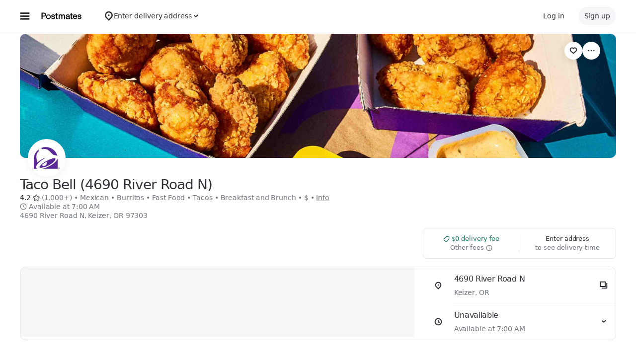

--- FILE ---
content_type: text/html; charset=utf-8
request_url: https://www.google.com/recaptcha/api2/anchor?ar=1&k=6LcP8akUAAAAAMkn2Bo434JdPoTEQpSk2lHODhi0&co=aHR0cHM6Ly9wb3N0bWF0ZXMuY29tOjQ0Mw..&hl=en&v=PoyoqOPhxBO7pBk68S4YbpHZ&size=invisible&anchor-ms=20000&execute-ms=30000&cb=coprkmbgvdi1
body_size: 48613
content:
<!DOCTYPE HTML><html dir="ltr" lang="en"><head><meta http-equiv="Content-Type" content="text/html; charset=UTF-8">
<meta http-equiv="X-UA-Compatible" content="IE=edge">
<title>reCAPTCHA</title>
<style type="text/css">
/* cyrillic-ext */
@font-face {
  font-family: 'Roboto';
  font-style: normal;
  font-weight: 400;
  font-stretch: 100%;
  src: url(//fonts.gstatic.com/s/roboto/v48/KFO7CnqEu92Fr1ME7kSn66aGLdTylUAMa3GUBHMdazTgWw.woff2) format('woff2');
  unicode-range: U+0460-052F, U+1C80-1C8A, U+20B4, U+2DE0-2DFF, U+A640-A69F, U+FE2E-FE2F;
}
/* cyrillic */
@font-face {
  font-family: 'Roboto';
  font-style: normal;
  font-weight: 400;
  font-stretch: 100%;
  src: url(//fonts.gstatic.com/s/roboto/v48/KFO7CnqEu92Fr1ME7kSn66aGLdTylUAMa3iUBHMdazTgWw.woff2) format('woff2');
  unicode-range: U+0301, U+0400-045F, U+0490-0491, U+04B0-04B1, U+2116;
}
/* greek-ext */
@font-face {
  font-family: 'Roboto';
  font-style: normal;
  font-weight: 400;
  font-stretch: 100%;
  src: url(//fonts.gstatic.com/s/roboto/v48/KFO7CnqEu92Fr1ME7kSn66aGLdTylUAMa3CUBHMdazTgWw.woff2) format('woff2');
  unicode-range: U+1F00-1FFF;
}
/* greek */
@font-face {
  font-family: 'Roboto';
  font-style: normal;
  font-weight: 400;
  font-stretch: 100%;
  src: url(//fonts.gstatic.com/s/roboto/v48/KFO7CnqEu92Fr1ME7kSn66aGLdTylUAMa3-UBHMdazTgWw.woff2) format('woff2');
  unicode-range: U+0370-0377, U+037A-037F, U+0384-038A, U+038C, U+038E-03A1, U+03A3-03FF;
}
/* math */
@font-face {
  font-family: 'Roboto';
  font-style: normal;
  font-weight: 400;
  font-stretch: 100%;
  src: url(//fonts.gstatic.com/s/roboto/v48/KFO7CnqEu92Fr1ME7kSn66aGLdTylUAMawCUBHMdazTgWw.woff2) format('woff2');
  unicode-range: U+0302-0303, U+0305, U+0307-0308, U+0310, U+0312, U+0315, U+031A, U+0326-0327, U+032C, U+032F-0330, U+0332-0333, U+0338, U+033A, U+0346, U+034D, U+0391-03A1, U+03A3-03A9, U+03B1-03C9, U+03D1, U+03D5-03D6, U+03F0-03F1, U+03F4-03F5, U+2016-2017, U+2034-2038, U+203C, U+2040, U+2043, U+2047, U+2050, U+2057, U+205F, U+2070-2071, U+2074-208E, U+2090-209C, U+20D0-20DC, U+20E1, U+20E5-20EF, U+2100-2112, U+2114-2115, U+2117-2121, U+2123-214F, U+2190, U+2192, U+2194-21AE, U+21B0-21E5, U+21F1-21F2, U+21F4-2211, U+2213-2214, U+2216-22FF, U+2308-230B, U+2310, U+2319, U+231C-2321, U+2336-237A, U+237C, U+2395, U+239B-23B7, U+23D0, U+23DC-23E1, U+2474-2475, U+25AF, U+25B3, U+25B7, U+25BD, U+25C1, U+25CA, U+25CC, U+25FB, U+266D-266F, U+27C0-27FF, U+2900-2AFF, U+2B0E-2B11, U+2B30-2B4C, U+2BFE, U+3030, U+FF5B, U+FF5D, U+1D400-1D7FF, U+1EE00-1EEFF;
}
/* symbols */
@font-face {
  font-family: 'Roboto';
  font-style: normal;
  font-weight: 400;
  font-stretch: 100%;
  src: url(//fonts.gstatic.com/s/roboto/v48/KFO7CnqEu92Fr1ME7kSn66aGLdTylUAMaxKUBHMdazTgWw.woff2) format('woff2');
  unicode-range: U+0001-000C, U+000E-001F, U+007F-009F, U+20DD-20E0, U+20E2-20E4, U+2150-218F, U+2190, U+2192, U+2194-2199, U+21AF, U+21E6-21F0, U+21F3, U+2218-2219, U+2299, U+22C4-22C6, U+2300-243F, U+2440-244A, U+2460-24FF, U+25A0-27BF, U+2800-28FF, U+2921-2922, U+2981, U+29BF, U+29EB, U+2B00-2BFF, U+4DC0-4DFF, U+FFF9-FFFB, U+10140-1018E, U+10190-1019C, U+101A0, U+101D0-101FD, U+102E0-102FB, U+10E60-10E7E, U+1D2C0-1D2D3, U+1D2E0-1D37F, U+1F000-1F0FF, U+1F100-1F1AD, U+1F1E6-1F1FF, U+1F30D-1F30F, U+1F315, U+1F31C, U+1F31E, U+1F320-1F32C, U+1F336, U+1F378, U+1F37D, U+1F382, U+1F393-1F39F, U+1F3A7-1F3A8, U+1F3AC-1F3AF, U+1F3C2, U+1F3C4-1F3C6, U+1F3CA-1F3CE, U+1F3D4-1F3E0, U+1F3ED, U+1F3F1-1F3F3, U+1F3F5-1F3F7, U+1F408, U+1F415, U+1F41F, U+1F426, U+1F43F, U+1F441-1F442, U+1F444, U+1F446-1F449, U+1F44C-1F44E, U+1F453, U+1F46A, U+1F47D, U+1F4A3, U+1F4B0, U+1F4B3, U+1F4B9, U+1F4BB, U+1F4BF, U+1F4C8-1F4CB, U+1F4D6, U+1F4DA, U+1F4DF, U+1F4E3-1F4E6, U+1F4EA-1F4ED, U+1F4F7, U+1F4F9-1F4FB, U+1F4FD-1F4FE, U+1F503, U+1F507-1F50B, U+1F50D, U+1F512-1F513, U+1F53E-1F54A, U+1F54F-1F5FA, U+1F610, U+1F650-1F67F, U+1F687, U+1F68D, U+1F691, U+1F694, U+1F698, U+1F6AD, U+1F6B2, U+1F6B9-1F6BA, U+1F6BC, U+1F6C6-1F6CF, U+1F6D3-1F6D7, U+1F6E0-1F6EA, U+1F6F0-1F6F3, U+1F6F7-1F6FC, U+1F700-1F7FF, U+1F800-1F80B, U+1F810-1F847, U+1F850-1F859, U+1F860-1F887, U+1F890-1F8AD, U+1F8B0-1F8BB, U+1F8C0-1F8C1, U+1F900-1F90B, U+1F93B, U+1F946, U+1F984, U+1F996, U+1F9E9, U+1FA00-1FA6F, U+1FA70-1FA7C, U+1FA80-1FA89, U+1FA8F-1FAC6, U+1FACE-1FADC, U+1FADF-1FAE9, U+1FAF0-1FAF8, U+1FB00-1FBFF;
}
/* vietnamese */
@font-face {
  font-family: 'Roboto';
  font-style: normal;
  font-weight: 400;
  font-stretch: 100%;
  src: url(//fonts.gstatic.com/s/roboto/v48/KFO7CnqEu92Fr1ME7kSn66aGLdTylUAMa3OUBHMdazTgWw.woff2) format('woff2');
  unicode-range: U+0102-0103, U+0110-0111, U+0128-0129, U+0168-0169, U+01A0-01A1, U+01AF-01B0, U+0300-0301, U+0303-0304, U+0308-0309, U+0323, U+0329, U+1EA0-1EF9, U+20AB;
}
/* latin-ext */
@font-face {
  font-family: 'Roboto';
  font-style: normal;
  font-weight: 400;
  font-stretch: 100%;
  src: url(//fonts.gstatic.com/s/roboto/v48/KFO7CnqEu92Fr1ME7kSn66aGLdTylUAMa3KUBHMdazTgWw.woff2) format('woff2');
  unicode-range: U+0100-02BA, U+02BD-02C5, U+02C7-02CC, U+02CE-02D7, U+02DD-02FF, U+0304, U+0308, U+0329, U+1D00-1DBF, U+1E00-1E9F, U+1EF2-1EFF, U+2020, U+20A0-20AB, U+20AD-20C0, U+2113, U+2C60-2C7F, U+A720-A7FF;
}
/* latin */
@font-face {
  font-family: 'Roboto';
  font-style: normal;
  font-weight: 400;
  font-stretch: 100%;
  src: url(//fonts.gstatic.com/s/roboto/v48/KFO7CnqEu92Fr1ME7kSn66aGLdTylUAMa3yUBHMdazQ.woff2) format('woff2');
  unicode-range: U+0000-00FF, U+0131, U+0152-0153, U+02BB-02BC, U+02C6, U+02DA, U+02DC, U+0304, U+0308, U+0329, U+2000-206F, U+20AC, U+2122, U+2191, U+2193, U+2212, U+2215, U+FEFF, U+FFFD;
}
/* cyrillic-ext */
@font-face {
  font-family: 'Roboto';
  font-style: normal;
  font-weight: 500;
  font-stretch: 100%;
  src: url(//fonts.gstatic.com/s/roboto/v48/KFO7CnqEu92Fr1ME7kSn66aGLdTylUAMa3GUBHMdazTgWw.woff2) format('woff2');
  unicode-range: U+0460-052F, U+1C80-1C8A, U+20B4, U+2DE0-2DFF, U+A640-A69F, U+FE2E-FE2F;
}
/* cyrillic */
@font-face {
  font-family: 'Roboto';
  font-style: normal;
  font-weight: 500;
  font-stretch: 100%;
  src: url(//fonts.gstatic.com/s/roboto/v48/KFO7CnqEu92Fr1ME7kSn66aGLdTylUAMa3iUBHMdazTgWw.woff2) format('woff2');
  unicode-range: U+0301, U+0400-045F, U+0490-0491, U+04B0-04B1, U+2116;
}
/* greek-ext */
@font-face {
  font-family: 'Roboto';
  font-style: normal;
  font-weight: 500;
  font-stretch: 100%;
  src: url(//fonts.gstatic.com/s/roboto/v48/KFO7CnqEu92Fr1ME7kSn66aGLdTylUAMa3CUBHMdazTgWw.woff2) format('woff2');
  unicode-range: U+1F00-1FFF;
}
/* greek */
@font-face {
  font-family: 'Roboto';
  font-style: normal;
  font-weight: 500;
  font-stretch: 100%;
  src: url(//fonts.gstatic.com/s/roboto/v48/KFO7CnqEu92Fr1ME7kSn66aGLdTylUAMa3-UBHMdazTgWw.woff2) format('woff2');
  unicode-range: U+0370-0377, U+037A-037F, U+0384-038A, U+038C, U+038E-03A1, U+03A3-03FF;
}
/* math */
@font-face {
  font-family: 'Roboto';
  font-style: normal;
  font-weight: 500;
  font-stretch: 100%;
  src: url(//fonts.gstatic.com/s/roboto/v48/KFO7CnqEu92Fr1ME7kSn66aGLdTylUAMawCUBHMdazTgWw.woff2) format('woff2');
  unicode-range: U+0302-0303, U+0305, U+0307-0308, U+0310, U+0312, U+0315, U+031A, U+0326-0327, U+032C, U+032F-0330, U+0332-0333, U+0338, U+033A, U+0346, U+034D, U+0391-03A1, U+03A3-03A9, U+03B1-03C9, U+03D1, U+03D5-03D6, U+03F0-03F1, U+03F4-03F5, U+2016-2017, U+2034-2038, U+203C, U+2040, U+2043, U+2047, U+2050, U+2057, U+205F, U+2070-2071, U+2074-208E, U+2090-209C, U+20D0-20DC, U+20E1, U+20E5-20EF, U+2100-2112, U+2114-2115, U+2117-2121, U+2123-214F, U+2190, U+2192, U+2194-21AE, U+21B0-21E5, U+21F1-21F2, U+21F4-2211, U+2213-2214, U+2216-22FF, U+2308-230B, U+2310, U+2319, U+231C-2321, U+2336-237A, U+237C, U+2395, U+239B-23B7, U+23D0, U+23DC-23E1, U+2474-2475, U+25AF, U+25B3, U+25B7, U+25BD, U+25C1, U+25CA, U+25CC, U+25FB, U+266D-266F, U+27C0-27FF, U+2900-2AFF, U+2B0E-2B11, U+2B30-2B4C, U+2BFE, U+3030, U+FF5B, U+FF5D, U+1D400-1D7FF, U+1EE00-1EEFF;
}
/* symbols */
@font-face {
  font-family: 'Roboto';
  font-style: normal;
  font-weight: 500;
  font-stretch: 100%;
  src: url(//fonts.gstatic.com/s/roboto/v48/KFO7CnqEu92Fr1ME7kSn66aGLdTylUAMaxKUBHMdazTgWw.woff2) format('woff2');
  unicode-range: U+0001-000C, U+000E-001F, U+007F-009F, U+20DD-20E0, U+20E2-20E4, U+2150-218F, U+2190, U+2192, U+2194-2199, U+21AF, U+21E6-21F0, U+21F3, U+2218-2219, U+2299, U+22C4-22C6, U+2300-243F, U+2440-244A, U+2460-24FF, U+25A0-27BF, U+2800-28FF, U+2921-2922, U+2981, U+29BF, U+29EB, U+2B00-2BFF, U+4DC0-4DFF, U+FFF9-FFFB, U+10140-1018E, U+10190-1019C, U+101A0, U+101D0-101FD, U+102E0-102FB, U+10E60-10E7E, U+1D2C0-1D2D3, U+1D2E0-1D37F, U+1F000-1F0FF, U+1F100-1F1AD, U+1F1E6-1F1FF, U+1F30D-1F30F, U+1F315, U+1F31C, U+1F31E, U+1F320-1F32C, U+1F336, U+1F378, U+1F37D, U+1F382, U+1F393-1F39F, U+1F3A7-1F3A8, U+1F3AC-1F3AF, U+1F3C2, U+1F3C4-1F3C6, U+1F3CA-1F3CE, U+1F3D4-1F3E0, U+1F3ED, U+1F3F1-1F3F3, U+1F3F5-1F3F7, U+1F408, U+1F415, U+1F41F, U+1F426, U+1F43F, U+1F441-1F442, U+1F444, U+1F446-1F449, U+1F44C-1F44E, U+1F453, U+1F46A, U+1F47D, U+1F4A3, U+1F4B0, U+1F4B3, U+1F4B9, U+1F4BB, U+1F4BF, U+1F4C8-1F4CB, U+1F4D6, U+1F4DA, U+1F4DF, U+1F4E3-1F4E6, U+1F4EA-1F4ED, U+1F4F7, U+1F4F9-1F4FB, U+1F4FD-1F4FE, U+1F503, U+1F507-1F50B, U+1F50D, U+1F512-1F513, U+1F53E-1F54A, U+1F54F-1F5FA, U+1F610, U+1F650-1F67F, U+1F687, U+1F68D, U+1F691, U+1F694, U+1F698, U+1F6AD, U+1F6B2, U+1F6B9-1F6BA, U+1F6BC, U+1F6C6-1F6CF, U+1F6D3-1F6D7, U+1F6E0-1F6EA, U+1F6F0-1F6F3, U+1F6F7-1F6FC, U+1F700-1F7FF, U+1F800-1F80B, U+1F810-1F847, U+1F850-1F859, U+1F860-1F887, U+1F890-1F8AD, U+1F8B0-1F8BB, U+1F8C0-1F8C1, U+1F900-1F90B, U+1F93B, U+1F946, U+1F984, U+1F996, U+1F9E9, U+1FA00-1FA6F, U+1FA70-1FA7C, U+1FA80-1FA89, U+1FA8F-1FAC6, U+1FACE-1FADC, U+1FADF-1FAE9, U+1FAF0-1FAF8, U+1FB00-1FBFF;
}
/* vietnamese */
@font-face {
  font-family: 'Roboto';
  font-style: normal;
  font-weight: 500;
  font-stretch: 100%;
  src: url(//fonts.gstatic.com/s/roboto/v48/KFO7CnqEu92Fr1ME7kSn66aGLdTylUAMa3OUBHMdazTgWw.woff2) format('woff2');
  unicode-range: U+0102-0103, U+0110-0111, U+0128-0129, U+0168-0169, U+01A0-01A1, U+01AF-01B0, U+0300-0301, U+0303-0304, U+0308-0309, U+0323, U+0329, U+1EA0-1EF9, U+20AB;
}
/* latin-ext */
@font-face {
  font-family: 'Roboto';
  font-style: normal;
  font-weight: 500;
  font-stretch: 100%;
  src: url(//fonts.gstatic.com/s/roboto/v48/KFO7CnqEu92Fr1ME7kSn66aGLdTylUAMa3KUBHMdazTgWw.woff2) format('woff2');
  unicode-range: U+0100-02BA, U+02BD-02C5, U+02C7-02CC, U+02CE-02D7, U+02DD-02FF, U+0304, U+0308, U+0329, U+1D00-1DBF, U+1E00-1E9F, U+1EF2-1EFF, U+2020, U+20A0-20AB, U+20AD-20C0, U+2113, U+2C60-2C7F, U+A720-A7FF;
}
/* latin */
@font-face {
  font-family: 'Roboto';
  font-style: normal;
  font-weight: 500;
  font-stretch: 100%;
  src: url(//fonts.gstatic.com/s/roboto/v48/KFO7CnqEu92Fr1ME7kSn66aGLdTylUAMa3yUBHMdazQ.woff2) format('woff2');
  unicode-range: U+0000-00FF, U+0131, U+0152-0153, U+02BB-02BC, U+02C6, U+02DA, U+02DC, U+0304, U+0308, U+0329, U+2000-206F, U+20AC, U+2122, U+2191, U+2193, U+2212, U+2215, U+FEFF, U+FFFD;
}
/* cyrillic-ext */
@font-face {
  font-family: 'Roboto';
  font-style: normal;
  font-weight: 900;
  font-stretch: 100%;
  src: url(//fonts.gstatic.com/s/roboto/v48/KFO7CnqEu92Fr1ME7kSn66aGLdTylUAMa3GUBHMdazTgWw.woff2) format('woff2');
  unicode-range: U+0460-052F, U+1C80-1C8A, U+20B4, U+2DE0-2DFF, U+A640-A69F, U+FE2E-FE2F;
}
/* cyrillic */
@font-face {
  font-family: 'Roboto';
  font-style: normal;
  font-weight: 900;
  font-stretch: 100%;
  src: url(//fonts.gstatic.com/s/roboto/v48/KFO7CnqEu92Fr1ME7kSn66aGLdTylUAMa3iUBHMdazTgWw.woff2) format('woff2');
  unicode-range: U+0301, U+0400-045F, U+0490-0491, U+04B0-04B1, U+2116;
}
/* greek-ext */
@font-face {
  font-family: 'Roboto';
  font-style: normal;
  font-weight: 900;
  font-stretch: 100%;
  src: url(//fonts.gstatic.com/s/roboto/v48/KFO7CnqEu92Fr1ME7kSn66aGLdTylUAMa3CUBHMdazTgWw.woff2) format('woff2');
  unicode-range: U+1F00-1FFF;
}
/* greek */
@font-face {
  font-family: 'Roboto';
  font-style: normal;
  font-weight: 900;
  font-stretch: 100%;
  src: url(//fonts.gstatic.com/s/roboto/v48/KFO7CnqEu92Fr1ME7kSn66aGLdTylUAMa3-UBHMdazTgWw.woff2) format('woff2');
  unicode-range: U+0370-0377, U+037A-037F, U+0384-038A, U+038C, U+038E-03A1, U+03A3-03FF;
}
/* math */
@font-face {
  font-family: 'Roboto';
  font-style: normal;
  font-weight: 900;
  font-stretch: 100%;
  src: url(//fonts.gstatic.com/s/roboto/v48/KFO7CnqEu92Fr1ME7kSn66aGLdTylUAMawCUBHMdazTgWw.woff2) format('woff2');
  unicode-range: U+0302-0303, U+0305, U+0307-0308, U+0310, U+0312, U+0315, U+031A, U+0326-0327, U+032C, U+032F-0330, U+0332-0333, U+0338, U+033A, U+0346, U+034D, U+0391-03A1, U+03A3-03A9, U+03B1-03C9, U+03D1, U+03D5-03D6, U+03F0-03F1, U+03F4-03F5, U+2016-2017, U+2034-2038, U+203C, U+2040, U+2043, U+2047, U+2050, U+2057, U+205F, U+2070-2071, U+2074-208E, U+2090-209C, U+20D0-20DC, U+20E1, U+20E5-20EF, U+2100-2112, U+2114-2115, U+2117-2121, U+2123-214F, U+2190, U+2192, U+2194-21AE, U+21B0-21E5, U+21F1-21F2, U+21F4-2211, U+2213-2214, U+2216-22FF, U+2308-230B, U+2310, U+2319, U+231C-2321, U+2336-237A, U+237C, U+2395, U+239B-23B7, U+23D0, U+23DC-23E1, U+2474-2475, U+25AF, U+25B3, U+25B7, U+25BD, U+25C1, U+25CA, U+25CC, U+25FB, U+266D-266F, U+27C0-27FF, U+2900-2AFF, U+2B0E-2B11, U+2B30-2B4C, U+2BFE, U+3030, U+FF5B, U+FF5D, U+1D400-1D7FF, U+1EE00-1EEFF;
}
/* symbols */
@font-face {
  font-family: 'Roboto';
  font-style: normal;
  font-weight: 900;
  font-stretch: 100%;
  src: url(//fonts.gstatic.com/s/roboto/v48/KFO7CnqEu92Fr1ME7kSn66aGLdTylUAMaxKUBHMdazTgWw.woff2) format('woff2');
  unicode-range: U+0001-000C, U+000E-001F, U+007F-009F, U+20DD-20E0, U+20E2-20E4, U+2150-218F, U+2190, U+2192, U+2194-2199, U+21AF, U+21E6-21F0, U+21F3, U+2218-2219, U+2299, U+22C4-22C6, U+2300-243F, U+2440-244A, U+2460-24FF, U+25A0-27BF, U+2800-28FF, U+2921-2922, U+2981, U+29BF, U+29EB, U+2B00-2BFF, U+4DC0-4DFF, U+FFF9-FFFB, U+10140-1018E, U+10190-1019C, U+101A0, U+101D0-101FD, U+102E0-102FB, U+10E60-10E7E, U+1D2C0-1D2D3, U+1D2E0-1D37F, U+1F000-1F0FF, U+1F100-1F1AD, U+1F1E6-1F1FF, U+1F30D-1F30F, U+1F315, U+1F31C, U+1F31E, U+1F320-1F32C, U+1F336, U+1F378, U+1F37D, U+1F382, U+1F393-1F39F, U+1F3A7-1F3A8, U+1F3AC-1F3AF, U+1F3C2, U+1F3C4-1F3C6, U+1F3CA-1F3CE, U+1F3D4-1F3E0, U+1F3ED, U+1F3F1-1F3F3, U+1F3F5-1F3F7, U+1F408, U+1F415, U+1F41F, U+1F426, U+1F43F, U+1F441-1F442, U+1F444, U+1F446-1F449, U+1F44C-1F44E, U+1F453, U+1F46A, U+1F47D, U+1F4A3, U+1F4B0, U+1F4B3, U+1F4B9, U+1F4BB, U+1F4BF, U+1F4C8-1F4CB, U+1F4D6, U+1F4DA, U+1F4DF, U+1F4E3-1F4E6, U+1F4EA-1F4ED, U+1F4F7, U+1F4F9-1F4FB, U+1F4FD-1F4FE, U+1F503, U+1F507-1F50B, U+1F50D, U+1F512-1F513, U+1F53E-1F54A, U+1F54F-1F5FA, U+1F610, U+1F650-1F67F, U+1F687, U+1F68D, U+1F691, U+1F694, U+1F698, U+1F6AD, U+1F6B2, U+1F6B9-1F6BA, U+1F6BC, U+1F6C6-1F6CF, U+1F6D3-1F6D7, U+1F6E0-1F6EA, U+1F6F0-1F6F3, U+1F6F7-1F6FC, U+1F700-1F7FF, U+1F800-1F80B, U+1F810-1F847, U+1F850-1F859, U+1F860-1F887, U+1F890-1F8AD, U+1F8B0-1F8BB, U+1F8C0-1F8C1, U+1F900-1F90B, U+1F93B, U+1F946, U+1F984, U+1F996, U+1F9E9, U+1FA00-1FA6F, U+1FA70-1FA7C, U+1FA80-1FA89, U+1FA8F-1FAC6, U+1FACE-1FADC, U+1FADF-1FAE9, U+1FAF0-1FAF8, U+1FB00-1FBFF;
}
/* vietnamese */
@font-face {
  font-family: 'Roboto';
  font-style: normal;
  font-weight: 900;
  font-stretch: 100%;
  src: url(//fonts.gstatic.com/s/roboto/v48/KFO7CnqEu92Fr1ME7kSn66aGLdTylUAMa3OUBHMdazTgWw.woff2) format('woff2');
  unicode-range: U+0102-0103, U+0110-0111, U+0128-0129, U+0168-0169, U+01A0-01A1, U+01AF-01B0, U+0300-0301, U+0303-0304, U+0308-0309, U+0323, U+0329, U+1EA0-1EF9, U+20AB;
}
/* latin-ext */
@font-face {
  font-family: 'Roboto';
  font-style: normal;
  font-weight: 900;
  font-stretch: 100%;
  src: url(//fonts.gstatic.com/s/roboto/v48/KFO7CnqEu92Fr1ME7kSn66aGLdTylUAMa3KUBHMdazTgWw.woff2) format('woff2');
  unicode-range: U+0100-02BA, U+02BD-02C5, U+02C7-02CC, U+02CE-02D7, U+02DD-02FF, U+0304, U+0308, U+0329, U+1D00-1DBF, U+1E00-1E9F, U+1EF2-1EFF, U+2020, U+20A0-20AB, U+20AD-20C0, U+2113, U+2C60-2C7F, U+A720-A7FF;
}
/* latin */
@font-face {
  font-family: 'Roboto';
  font-style: normal;
  font-weight: 900;
  font-stretch: 100%;
  src: url(//fonts.gstatic.com/s/roboto/v48/KFO7CnqEu92Fr1ME7kSn66aGLdTylUAMa3yUBHMdazQ.woff2) format('woff2');
  unicode-range: U+0000-00FF, U+0131, U+0152-0153, U+02BB-02BC, U+02C6, U+02DA, U+02DC, U+0304, U+0308, U+0329, U+2000-206F, U+20AC, U+2122, U+2191, U+2193, U+2212, U+2215, U+FEFF, U+FFFD;
}

</style>
<link rel="stylesheet" type="text/css" href="https://www.gstatic.com/recaptcha/releases/PoyoqOPhxBO7pBk68S4YbpHZ/styles__ltr.css">
<script nonce="BAqyOs3VjhX4DPoz9pTjeg" type="text/javascript">window['__recaptcha_api'] = 'https://www.google.com/recaptcha/api2/';</script>
<script type="text/javascript" src="https://www.gstatic.com/recaptcha/releases/PoyoqOPhxBO7pBk68S4YbpHZ/recaptcha__en.js" nonce="BAqyOs3VjhX4DPoz9pTjeg">
      
    </script></head>
<body><div id="rc-anchor-alert" class="rc-anchor-alert"></div>
<input type="hidden" id="recaptcha-token" value="[base64]">
<script type="text/javascript" nonce="BAqyOs3VjhX4DPoz9pTjeg">
      recaptcha.anchor.Main.init("[\x22ainput\x22,[\x22bgdata\x22,\x22\x22,\[base64]/[base64]/[base64]/[base64]/[base64]/[base64]/KGcoTywyNTMsTy5PKSxVRyhPLEMpKTpnKE8sMjUzLEMpLE8pKSxsKSksTykpfSxieT1mdW5jdGlvbihDLE8sdSxsKXtmb3IobD0odT1SKEMpLDApO08+MDtPLS0pbD1sPDw4fFooQyk7ZyhDLHUsbCl9LFVHPWZ1bmN0aW9uKEMsTyl7Qy5pLmxlbmd0aD4xMDQ/[base64]/[base64]/[base64]/[base64]/[base64]/[base64]/[base64]\\u003d\x22,\[base64]\\u003d\\u003d\x22,\x22wrMXMMOyI8OYw5nDrDjCgMOEwqHCo3bDpD09b8O4ScKtY8Khw5gcwoXDoicIBsO2w4nCnm0+G8O1wprDu8OQKcKnw53DlsOnw7dpakt8wooHBsK3w5rDshIKwqvDnkbCswLDtsKWw6kPZ8KLwqVSJjd/w53DpE1gTWUvXcKXUcO/ZBTChkvCuGsrNgsUw7jCtHgJI8K1D8O1ZBrDpU5TC8KXw7MsdcOPwqVya8KhwrTCg2AnQl9WJjsNJMKSw7TDrsKLVsKsw5lAw5HCvDTClhJNw5/Cu0DCjsKWwrknwrHDmm3CjFJvwoMEw7TDvA0HwoQrw57Ch0vCvRZVMW5TYzh5wobCt8OLIMKmViABXMOTwp/CmsOsw5fCrsOTwrUFPSnDty8Zw5AybcOfwpHDunbDncK3w5okw5HCgcKlQgHCtcKLw6/DuWkZAnXChMOtwoZnCEZodMOcw7XCqsOTGE4Jwq/Cv8Ofw5zCqMKlwqAbGMO7X8Ogw4Mcw5fDpnx/QzRxFcOVfmHCv8OxXmB8w4vCqMKZw55qJQHCoizCu8OlKsOBQxnCnzd6w5ggMn/DkMOafsK5A0xAZsKDHGV5wrI8w6nCpsOFQzDCnWpJw5vDlsOTwrMhwp3DrsOWwoHDsVvDsRtjwrTCr8OFwpIHCW1lw6Fgw749w6PCtnxbaVHCszzDiTh7DBw/EcOeW2kwwq90fwt9XS/[base64]/DqRzCncKCwpgxwpQMEjRjc8K6wrFVw7VSw6lueT8xUMOlwp9fw7HDlMO1P8OKc295asO+MxN9fAPDj8ONN8OxNcOzVcKkw7LCi8OYw5QIw6Atw4XCsnRPelBiwpbDnsKLwqpAw7c9THQkw4HDq0nDiMO8fE7Cs8Olw7DCtB/Cj2DDl8KMOMOcTMOxUsKzwrF6wrJKGn3Cj8ODdsOPPTRaSMKSPMKlw4TCisOzw5NhXnzCjMO+wp1xQ8Knw73DqVvDm2ZlwqkNw4I7wqbCqHpfw7TDklzDgcOMTnkSPGY1w7/[base64]/LcOhw4hRM0otwoLDrhXDtzM3UWDClg7Do0dZBsOzOykKwrstw5l4wqvCphvDtCLCm8OyVnNERMOyAR/DjlglHX4uwqrDqcO0Nz9edcK6acKyw7IRw7DDmcOiw4VfYiQWOXFIFcOObcK0WsODHDLDkUHDqGHCm1N2LCs8wpZAHifDiGkUc8OWwq0WNcOxw6hKw6hPwobCsMOkwo/Dkx/[base64]/aMOoGXZaXCbCjcKZw5QAU2pdBMKAw63CqRIrKTVzAcKZw7/CjcOEwrjDssKWJMOEwpPDicKtXlDClsO/w4/[base64]/[base64]/CocOyDsKmwpjDn8O9wo/DrcODwo5Ow5pCwo/CvHgzGX5zEcKdwplewoscwoIFwpXCm8OUMMKvPMOucF5nUXcYw6xUMMKOC8OGUsOBw6oGw4Jqw5nCsBdJfsKlw6XDoMOJwpsAwqnCkkvDl8OBZMKkGUAYb3zCqsOOw63Ds8OAwq/CsDjDlEw/w4oQXcK9w6nDvzTCk8OMNcKhZGHDi8KHXxh+wpzDncOyWmfChUwlwqnDvQoqcnclAVBJw6dlIB8bw7/CmglmTU/DuVPCssOGwqxVw6TDrsK5RMKFwrk6w77CilFSw5DDi2PCpFJjw6l5w4gSesKnc8OMVMK8wpN6w7zCv14+wpbDkhAJw4M4w5FPDsOBw54dGMKvMsKrwr1JLMKED0vCqyLCpsKyw5cdLMOiwoLDiVjDmcKRN8OQOMKawrgHUD9fwpdkwq/CscOIwqVew7RYHUUgBT7CgsKuNcKDw4vDs8KXw5pOwoMnC8KQFVvCgsKgwoXCh8Ozwq49HsKNWSvCssKlwpjDu1wkOcKSBijDs2TCmcOKIGsSw7NsMcONwrvCqH1VD1BNwrnDgArDjcKrw7jCuR/CtcKXMxPDiGk0wqVKw4LDiEjCs8Osw5/CgMKaSh8sK8OcDXgew7LCqMOobQB0w6kbwr/Ci8K5SWAWPsOOwqohJMK3Pz0Pw6fDisOAwoU3T8OkQ8KiwqIqwq8cbsOlw6Bvw4bCgMKgEUjCtcK7w7JnwoA/w7jCoMK8GXRGHcOVEMKnClfDgATDlsKiwo8Hwo9VwqrCj0wXT3TCrsKawqPDlMKhw7vCgw8eMEgIw6cTw4zChB5pSWPDsmDDvcO7wpnDsjjChcK1OWzCs8O+TTPCmMORw7ErQMOJw77CgkXDk8OFEsK3J8Oywp/DsxTDjsKQGsKOwq/CjSEMw5cOIsKHwozDlx4JwqQUwp7CmFrDlio5w7rCq2rCgjAAFcOzHwPDoyhgN8KZS0UdB8KbNcKVRAjCq0HDkcKATEYHwqpDwrc5RMKMwq3CmcOeFXPCoMKIw7IGw612woh8a0nCicODwp5Ewr/CtnTDvzbCuMOxIcKFbgJ7eRB/w7bCuTQZw4HCosKswobCtCJPNRTCn8OTBMOVwqFIAjkMc8KxJMKTISZ7YX3DvcOlSEF+woxjwockH8K9w6PDhMOkCsOYwoBRUcOqwo/DvmzCtDM8CxZ0dMOQw7kew7RPS2sLw4XDnUHCvcOCDMOkBA7CmMKfwowIwpYQJcO9a0/Ck3/CjsOpwqdpbsK2VlIMw7jCjsO6w4RNw6jCt8KtacOpVjN8wpZhD39GwqhfwpHCvCjDtSXCvcKMwofDvcODcA/DgsKBYnptw6jCghoUwqMjajFGwozDvMOKw6TCl8KbXsKHwrzCqcKhRMO4dcOpQsOZwrwfFsOVKsK/[base64]/GwZrwrctSsK/[base64]/[base64]/ChcKdJcKZHcOiw5XCohwVw7saK2DDg0JgwqjChiE4wr7DkyPCu8K5U8Kcw4Ayw5xQwrlCwo1/wq1Aw7/CsykUDMOSR8OtBxPCg2TCozgFegQKwqMRw4ITw6lqw781w5HDssKMT8K/wrvCshFZw5s0wozChyArwpFCw73CssOwBifCnB5vIMO/w5N+w5sQwr7Ct1nDl8O0w6B7Ph1iwoQHwphawqQOU2I0wrPCtcKySsKSwr/[base64]/Ct8OfZsOPAXt6woZQWjbCgsONYj/CtcKgJ8KrIHbCtMO0DyoPJsOeOmbCu8KXScKzwqLCmA57wrjCoUItdMOpEMOjH0cMwrLDiRNew7YeMy8YNHQmTMKKYGIdw7Ufw5nClggkRzvCrzDCrsKlYkYqw5B0wqZSCsO1M2xfw4fDmcK8w4gywpHDtl/Do8KpDSokWR4Uw5B5csK9w6XDsisIw7rDtAgOJTbDnsOmwrfCkcO9wqJNwp/[base64]/wqVMw5XCsS/[base64]/ClhcVwq4Nw544w6V9YcOJGcO9wpcTY8OdwrYzRSJywowRFlgPw7BCEcK/w6nClBvDm8K5wp3Cgx7Cin7Cp8Oqc8OsdsKIwoljwo4lH8OVwplNXsOrwpMWw4zCtQ/Dk30qS1/DmDEbN8KBwrvDksOoXEfCn31twosdw7U3wpzCiCkjekjDkMOPwqEowrjDtMKPw5hmTFNpwonDucOxwp3DgMKbwr1Oa8Kmw5PDrMKlacKmGcO6MUZaI8OowpPChgciw6bDt1Biw6V8w6DDlWV2VcKPKcKEYcOuPMOew5wEC8OsNS/DtcOmP8K9w5QBQW/[base64]/ClgzDmcOpw49wwq95w6FBKETCmmrDpmrDisOLLTUSVcOfd1wXUm/DvnowPTLCqnBdD8OSwpoIGBBGTXTDnsOGHkRewrzDqy7DsMOvw64fJnXDjsOLfW3CpiA2asKydEAMw4zDl2/Cu8KSw49Xw6APJcOocn7ClcKEwoV3fQPDjcKTNlfDi8KUQMOIwpHCggwCwo7CpmVKw60sNMOAM0vCnU3DuxvCtMOdbcKPwqgmbsKYB8OpOcKFC8KOEQLCpCBeTcKRT8KlVS1ywozDscOTwp4qBsOoYCHDvMO/w4vChnAScMO+wo1Ewq57wrHCq0coTcKSw6lYQ8O/wqszD0pDw73DgsK3EsKUwovCjMKFJ8KUOTHDlsOEw4p6wpTDo8O4wr/[base64]/[base64]/DiMKQVMKXwrnCunfCo3zCoR/ChxN4w5MDJMKtw410FV85wrrDs15qcjjDnAjCrcKydm1zwo7CnA/Dly8vw48Fw5TDjsOiwrI7XcKDB8OCWMOTw5xwwo/CtQw4HMKAIsKnw73CpMKgwqPDpsKQSMOzw5XCn8KXwpDDtcKPw6hCwrlUVjRqC8KXw5jDicOZGUtiPnc0w6EfMRXCtsKIPMOVw5DCpMOww6PDsMOORsOMJyDDv8KVFMOjFS3CrsK4w5V/wovDssObw7DDnT7CiHTClcKzaSHCjXLDj0k/wqHCncOuw74Yw6zCisKrNcK0wrrCmcKsw6p0MMKPw6DDnF7Dtn/[base64]/L8OPwqZWOsK1wonCqsOKwpIbw6rCuMOPw6PCosOhV8KvU2vCssKYw4rCqmHDlzfDtcOowr/DnSB1wog3w7BbwpzDgcOmWypfWyfDh8K8NgjCssKSw5zDmkA9w7/Ds3nDlMKkwqrCtkjCoikaKXELwo/Dgm/CqzxCfcKXwql9GRnDpRVWUMKVw53Cj2lFw4XCm8OsRwHCl3LDhcKAY8OKQVLCn8OcHQldTkUGL2UAwoXDswTDmQ4Aw6/Dtx3DnF84M8OBwr7DtHnDjV9cw57Dq8OlFgLCkcODe8OhA18LVijDhixDwqcqwpTDsC/DkwQCwpHDs8KiY8KvL8KDwqzDmsKxw4lJBMORAsOtPlXCvSXCm2FrCX3CjcOUwoM8VE98w6nDmm8dVR3CsFAyDMKzaXdbw6zCiC3Ci20mw6Ztw61QGCvDoMKcG1EMCjsCw7PDpBNUwp7Dl8K2ARfCisKkw4rDuUvDp1rCisK5wpLCm8K1w7k+cMOVwozCl2PCuV/DtXnCgXM8wqdvw6PCkTLDlxIpXMOaYcKow7wWw79rTBXCtwlQwoJSBcK9MQ5Gw6ECwqVKwq9uw7XDjMO/w6DDqMKKwoEHw5J9wpTDoMKpXGPCtcOcLcK1wqZMVsKxVwsqw6Z3w4bCh8KFMA18wp40w5vCn3xRw79PBxRTP8KQDQjClsOTwq/DqmTDmxw6QFEBM8KaaMOawo3Dpip6UV/CqsOLO8O3QmJoESNRw43ClmwvLXFCw67Dn8Oew5V/w7bDvmYwdh4Dw5HDqy1cwpXDssOAw7Qkw78vIlzCqcOKMcOuw446AMKCw4ZMSQXDosOMO8ONZMOqWzHCuHDDhCbDsH/CnMKGAsKgacOhHl7CvxTDuBDDg8OuwobCoMOZw5g+VcO/w55+KQ3DhFXCmCHCognDsRcWY13Cn8Ocw7/CvsK2wrHCu3BWbXLCk39LbcKkwqnCq8O8w5/CuiXDt0sJcHpVGWtvAWfDonPDisK3w4PDlsO7EcKLw6nCvsOTP1/CjUnCjUzCjsOPLMOSw5fDgcKGwrbCv8KmAxwQwq9SwqjCggpfw6HDpsOww7ccwrx6woXClcOeYhnDsA/Dp8O3wqF1w4osVsOcw77DlV/CrsOCw7bDh8KnYUXDicKJw43DhHnDtcK6WHnDk3gBw6LDucOFwrEcDcOZw4PCjWBDw4x1w6LDhcO4asOFBgnCj8OSYUvDuX0zwqzDvgMJwppww4MPa0jDhWRjw7tPwqUXwqFnwoVewq9hSW/Ctk7ChsKtw5nCs8Kfw6gAw5hDwoRrwpnDv8OpWjYfw4k0woYywrjCvEXDk8OBXsOYHmbCvC9NS8OmAkkAWsK0wqTDpQfCl1QXw6Rpwq/DgsKRwo8kYsKpw7B4w58aMl4kwpd0LlIFw7fDpiPDsMOoNsKEMsORAVEzf19rwrXDjcOPw74mAMOfw6gvwoQnwrvCoMKEDXZTc1bDlcOLwoLChAbDscKNa8KZUcKZeljCksOoQ8OdPMOYdFvDhUk+c1vChsO8GcKbw7fDpMKUJsOnw5ouw5NBwqLDlRwiZz/CtzLClmdhT8Knb8KnDMOYasK2c8K5wqUiwpvDjTTCocO4eMOnwoTCqUvCs8Oow7I0XEdTw491w5jDhCHDtTvChTMzFMKQGcOaw4BNJ8Kuw79gFRLDtmxOwp3CtTHDnEd6SzDDqMOcFsOjH8Ouw4QSw7MoSsO/F010wo7Cs8OWw4DCocOZNXh6PcOnaMKhw5/DkMOALcKbPMKJwqJAE8OGV8O5BsO/BcOIZsOCwojCoxlqwrdkc8KoanwCJ8Obw5zDjh7DqnxIw57CtFLDhsKQw6HDihDClsOLwrvDr8KqVcOaGzDCuMOxA8KuJz5XWEtWWwfCj0xCw6LCm3/[base64]/Di3HDn0fCqnLCmE4zw5I+wroTw7xbwrHDmRU2wpVYw7fCsMKSDsKswohQacKBw7DChFTCnWV3cX5rN8OuZ0XCrcKdw6xKADbCt8K4PsO7KRJpwo1WQXs8Gh01wqxoR3gewoEtw5NSQcOAw5RxV8O9wpnCr35WY8KGwqTCjcO/QcOfb8O9en7Ds8KgwrYCw4dGwoRdXMO1w606w4fCuMOCScKMGX/CkcKTwrrDvsKdS8OnCcOLw58IwoUUTEMEworDi8ODwr3CujbDncK8w75Tw6/Di0PCpzBKOMOrwovDlDRQMTPCql05RcKYIMKmNMK/GU/CpE1Rwq/Dv8O/FUbDvXkJesK/AsKxw7wWEGLCoxRowpDDngRGwqbCkxQ3AsOiU8OELyDCh8OuwpXCtH/DgVd0WMO+w4bCgsO1BRHDl8KJOcOvwrM7eWfCgG0kw7fCskMawpA0wqNUwo/[base64]/BMKXRULDicO8W8OpFcKGPWHCjcO/[base64]/DvMOtw6tQwqbDlsKOwqLCnTM0NcKewqDDt8KvYsK8dDXCqBbDqGrCoMOPbcKKw4AdwrXCs0EVwrQ2wr/CqH0+w7DDhm3Di8O/w7nDg8KKKMKaem5Gw7nDogk8EcKRwqQRwrFew7JsMRUfUsK7w6FPNgZKw69lwp/DqUs1W8OIdQwKIEHCpF3DpA1awrhmwpTDscOfOcKudlxyTcK/G8OMwro/wrNZWDvDqz47EcKmTnzCrW/[base64]/DhcKbw5nDpMO9U8Kfwqk6GTFlRcODwqfCkj0HNjTCt8O8W1pswoLDjShiwoRMFMK/HMKvSMOkShonNcOnw7TClBUiwrg0G8KjwrI/[base64]/[base64]/[base64]/w7UwJCRAacOnw4PCo8OuZcK3BTfCuMKfA8KUwo/DisOkw5gaw7rDpMOqwqhiUCglw6jDgsKkRWrCq8K/[base64]/DlsKKwrtSwqbChABdeMKzTsOeZ3XCsMK/HV7CksOrw68Iw6R7wokUCcOPdsK2w4wPw7PCrWzDlcO4wpHCmMK2DBAZwpEIXMK3KcKKVsKsN8OXWwDDtEATwpLCj8OfwozDvBA5eMK4SBgEWMOFwr5cwpx5PX3DlQtGwr51w4zDiMOOw7YNUsOjwq/ClsKtF2HCvcK4w7YSw5lLwpwfJsO3w6xtw4Z6VCzDoQzCl8Kww7wHw7o2w5PDn8KcD8KGXSLDncOBSMO5JjzDi8KDDxfDs0teYhvCogDDuAs5QMOfS8K/wqLDqcKhP8K1wr0+w7Q+S3MwwoYxw4LCmsOXecKjw7Apwqo/[base64]/CksKLRMOWw6kBPMOWwqrDiSdFVcKtccOlIcOJMcK9BSjDr8ONa1toIhVjwplzMCxyJ8KWwr1heTlOw50lw5jCpB/DrkhWwpg5YjfCqcOuwqA/[base64]/wrMce2DCrgYXUMKcLcKHwpYdwohkwrYawrfDgcKWBMOXbMK+wpfCuEzDl2IywoTCpsKuMcOBYsO9WcOHZMOVDMKwQ8OFLwVPQsOtOhQ2EgIew7JGPcOkworCicOuwpzCtnLDtgrDtsOVEsKOSXVKwqkoHgN1HMKrw7oFBsOqw7/CmMOKC3MicMKRwrHCmGx/woLCngPDpTclw600GSQyw4XDt0BpRUjCsRhsw6vCqwrCjVYDw6tbJcOZw57DhQDDjcKSw5ILwrPCqxdswo5MX8OYfcKJGMKKWG7CkCRkEUwWIcODHg4Xw7TCkm/DtMK+w4LCmcKyejkRw79ow6FHeF4Xw4PDnjLDqMKLLEvCrBHCu0DChMKzI0grO3cYwoDCg8OJacKwwpvDj8OfNMKJIcKZdhDCv8OwMnnDrMOKNy0rw7Q/YAI2wql5wrgZBMOfwrYRw5bCuMO/[base64]/[base64]/[base64]/CvjRBMVlSwoDDthtDeCFpPMOcasOrJFjDj8KjeMK5wrI/Ik0/wrLDusOVfMKiFCwhIsOjw5TCjT7CjVwUwpLDu8Osw5rCjsOtw5jDr8KXwr8ZwoLDiMK1JcO/[base64]/Dn3XCjk3CssOswq7DgsKSBMKRAQlEwpjDnTsoGcKkw6XChxEhdGnDoytYwogoK8KECi/[base64]/CocKiVWPDl8KiWMKdwppRwp8hwp7CkTYuwpA5worCtwQQw7HDmMORwolAYgbDk2MRw6TCp2vDt3zCnMO/G8KdcMKYw5XCkcKHwozDkMKqGsKOwrHDncOpw6lPw5hEcA4KEWoocsOWWivDh8KyfsO3w4l9UhR+wpIKE8OCGcKWfsOPw5sywo9aHsKxwrdDLcOdw4R7w64yd8O3WMOiBMOxE355woDCqn/DhsKXwrnDnMKJTsKMSWQwElVyQFRWwqE5O2LCi8OYwrkLLTEKw7cwAljCsMOww6jCv2XDrMOCbcO1ZsK9wqodb8OkZSMMRHgLcivDtSTDk8KSfMKLwrLDq8KGSF/CsMKDHA/DuMOCdjggPcOrUMOFwqLCpgnChMKMwr3DicO6wr7DhUJsDj8hwpQFUgjDtsKhw6A5w6csw4sWwpfDicK+Nwciwr1Rw5DDsjvCmcO/A8O3UMO5wqHDhsKmN186w5BPRWwBEcKIw4fCsiXDl8KUwo0FV8KvEg4Xw5PDpHTDtTTCpXTCtMKiwoMwTcK5woTCnsKsEMK/woVaw7vCgjTDucO/[base64]/wprDssOJIsOmw6YSwoxDMFRJM8O/w5Y8w7zDocOxwpLCiXbDlsOTQSUaYsKcMFhnaxQeeUHDsjU9w6fClmYiKcKiNMOtw6XCvVLCkGwVw40becO2FQZowrNiM3rDiMK1w6BlwpJ/UUfDsGwkWsKlw6pSKMO3NGjCssKGwo3DiDfDgsOewrNNw6ZydMOldsOWw6jDmcKseD7CssOWw5PCo8O6MwHCr0/CoTNywrAkwo3ClcO+c2jDog/CrcONA3LCg8O7wqZyAsOGw5wPw68EHhQPc8KyI3vCmMOFw5QJw4zCvsKZwo87CiHDg0XChBZvwqcAwq0eET0lw59YTz3DhCUgw4/DrsK0UDx4wo5iw4kKwr3DnEPDmwvCtcOhwq7DkMKMdlJ0e8KbwqbDtjPDuC89NMOcBMO0w7oKHcOHwqDCkMKmwrDDkcOvHlNRaQXDqUrCvMOLwoDCtgsPwp7CgcOAG23CpMK+c8ONFsObwo3DlinCkwdtbXjCrksFwp/CgxxYdcK3HMO/QVDDtGzCgk0VU8OXPsOgwq7Cn2YdwoDCsMKiwrluJwbDnDpCAnjDtBclwoDDnEfChHjCnCdRwpoEwr3CuSV6b0hOWcKUP1MQasO2w4ACwrg9w7k/wrgHKj7CngRsJcOxL8K8w5nCm8KVw4nCvURhZsO0w551UMKODB4ZR1c/w5gNwrhhw7XDusOrI8Kcw7/DssO9XjE8CHPDuMOTwrwmwqpmwpDDvBvCvsKOw49QwqPCvDvCo8KfCxAyKWfDi8OHeQc2wqrDiCLCn8O+w75Gd34wwrI0M8KAGcOqw48tw5xmFsKnw5PDocKSGcK2wrR3GSrCq1loMcKgVBDCk38jwpbCqGMKw7tTJMKyZ0bCry/[base64]/DrcOzby7Ct8OrSMK/VlLCskwrwp5dOcObwrrDg8Odw7VLw55Owr43HgPDgkvCjDEhw7fCn8ORW8OqCWMQwq19wo3CuMOqw7bCt8Klw6PChcK4wrh3w4Q0AwwqwrIKRMOUw4TDlVBhCD4nWcOiwrjDqcOzMnPDtmzDji4/[base64]/[base64]/w7jDpsOow4/DgSrCskQYw7/[base64]/CmyLDl8K/[base64]/[base64]/DsMK2wot2w5gOblnClgQhwpPDnMK4w5HCgcKFw4lFanslCmEEdwTCmsOMRk5QwpbCn0fCqXg+wqsywr4iwoXDkMOuwqBtw5/CgMK8wrLDgj3DiRvDgGZBw61KZmPCtMOow6DCrcK5w6jDlcO8fcKPWsOyw7LCsWTCusKRwpNOwofCmlcJw5/CvsKeLjkMwozCjjTDuS/CiMO+wr3Cj0oXw7FqwofDnMOfC8KKNMO3RFMYACoAL8K4wqwRwqkefENpE8OgASJTCR/DiwFRb8KsEiAoJ8KCD33DgnvDgGJmw4BLworDl8ODw7BHwqPDnQAVLENKwpHCvcOAw53CpU3DgX/Dk8Osw7VOw6XCniJ3wo3CijrDnsO6w7fDkkQ+wroqw5h3w7rCg1jDunPCjwXDq8KTIBrDqMK7wqPDlFswwrcDIcKyw4xXCsKkYcO5w4vCtcO9LRbDiMKRwoJnwq1Fw5bCjXFDInXCqsOFw5vCokpjb8KdwqXCq8K3Xj/DhsOzw7V6QsOSw6JUFsOzw6ppIcKvUkfDp8KtJcOGNlnDoGU6wqYlWFrChcKvwqfDtcOcwr/[base64]/wpbDp8KZOWl3esOfwp5FdcOwwoPCswDDu8KvMsKNe8OhdcK/fMOGw6x3wo0Ow78rw4Jcw61PdyXDmxLCg28Zw5Miw5EkDgrCvMKQwrbCnMORBGzDtCXDjMKawrfCryNAw77Dg8KcE8K0RsOCwpzDiW1RwrPCuFHCqsKWwprClsK9M8K8Ojcow7DCh114wpYWw6tqK3daVFDDi8ONwoRlRzp/wrzCphPDtiDDlAxjDxZ3LxBSwpVyw7fCnMOqwq/CqcKwTcOxw5ExwrchwpxCwrbDosOjw4/[base64]/axh9b1ESw6jDssKDwqNfwpc/ME0pe8K+DDN0FcKHwqvCisKBbMO0YMOow7bCvcK2OMOpN8KMw68xwpUQwo7CusKpw4x7wrJkw5DDo8KxBsKtZcKjeBjDi8OCw64OBnnCt8OKWlHDmifDp0LCuHQoNTfDtBHDqXUOAVgqFMOEesO/wpZUAGDCvRlsKsK+bWNawo0hw4TDjMK/IsKawrrCscKfw5F8w7tsGsKdL3rDuMOvS8Ofw7jDvwvCrcOZwrg7GMOfDi/DiMOJC38uPcOMwrnCnkbDuMKHA0h/w4TDvXjDscOHwrrDlMOFflnDmcK8w6PCkirCqwEgw4rDqcO0woZnw4tJwrrDv8KEw6XDq3/DvcOOwp7DnSkmwrBrw7R2w6XDrMKgHcOCw4kaf8O3XcKyDxrCrMKsw7cFw7HCg2DCnjgXBTDCjCBWwqzDoD9mWjHDhnPCoMOjdcOLwohOYgPDgsKYNXI/[base64]/AMOww5UEw4Qpw6R1L14qO1jDgBY3IsKcwr9NSynDisOyT3xHw7AiVMOIF8Osai0mwrEwIsOFwpbCi8KSbDLCisOmD0oRw6QGfyF7csKgwqbCuGlxGMOUw7XClMK1wqLDoU/CqcOWw57DhsO5ZcOvwofDmsOGMMOEwpvCtMO9w5I2GcOvw6M1w6PDk29aw6oSw44jwoAiGSrCsiJNw4cQd8KfYsOqVcKww4J/OMKTR8Kyw6TCicOIb8KYw7fCmQEybAnCuXLDmT7CpcKDwrl+w6E1w5sPNMKrw6hqw7RVDmLDlsKlwqXCpsOuwoHDpcKbwqrDm2zCmsKrw5J3w4E0w7DDnRLCrS/ClQsGc8Oew6gxw7fDsjjDv23CgxcuMgbDukPDsHYrw7QZV2rCqMOow5fDmMK7wrxJWcOIdsOhOcO/AMKOwqkowoMWS8OZwpkNwqvDtSEJBsO9AcOVBcK4US7DscK8akLCscKqw53CjXjCny4Lf8OUwoXDhC0taw5TwpbCsMOYwpgCw6Mkwp/CpiUew7XDhcOcwqgsOmfDrcKDIldrNn/DpsOAw4U5w4VMPcKQf3fChHwYTMKWw5vCjHlnBx4Bw6jChU5zw48Ew5vClELDsAY4H8OYCVPCisO6w6oqQjnDkAHCgwhRwofCrMKcVMOzw6B6wrnCncKSKCklM8O2wrXCssOjRMKINB7DqxYINMKYwpzCshZAwq01wpc6BFXDicOEBxXDqnkhb8Opw7gRYG/CtFHDjcKRw7LDoCjCmsKww69ZwrrCnCBVJCs/[base64]/DpMOnwrtLD3vCmzNjwoxIw4DCr8OZVMKXw6XCnMKUEBNtw6AYAcOxRATDrkhScVbCrcKTXkDCtcKRwqHDlglywpfCjcOkwpw5w6XCmsO/w5nCl8KfFsK7eGxkFsOww6Alb3fCosOBwpjCtWHDgMO7w4DCpsKrdkwWRxPCvxzCusOcByrDqjjDlUzDlMOhw6tkwqpZw4vCt8KMwrXCrsK/[base64]/DiGJmw7HDrlcTbMKDRzhBw47DkhfDncOxw6DChsK4wrUgIMO/w6DCuMO3EcK7wpIowo/Cm8OJwq7CmsO0G0Qkw6MzUHvCvUbDqzLDkSfCr1vCqMO7QBRQw7DCr3PDggAdaBDCmsODFcOnwpHCgcK5JsO3w7DDpMOrw6ZSclAbQUQrax4ww5nDsMOnwrLDr0k/WhICwq/CmCA2fsOgTXdfRsOmPkgwTw7CscOgwqksHlHDrWTDuX7CtsKUdcOww6EQX8OLw67DiFjCgx7CnQHDjcKWEGs8wpxrwqrDo1zDmRUuw51TADk6Z8KyA8O3w5rCk8K+Z1HClMKmIMO4wpYJWMK6w4srw7fDoEMNXMKvciRocsOYw5VIw4LChifCsVIAKX7DiMK+wpwHw5/[base64]/woMRR8O2w7rClcO9KsOPYk7DscKTCAjCgsOuGMKOw63Di3XCiMKPw7TCkkLCkSDCqlfCrR0owrAUw7QRY8ObwrIedg9TwqPDpWjDg8KSZsK8PFzDpcKHw5nDo2IlwoUVecO/w5kvw59VAsKBdsOcwpd8Dm5dOMO5wp1vXMKZworCvMO7UcKmC8OMw4DCsCo7ZQpWw4RxYlPDlz/DnExVwpfDn0FVYcOGw5HDksO2w4Bqw7/Cm2l0DsKJd8Kzwo5Iw67DnsOBwqDDucKaw4fCrsK7N0XDiQpGSsOEAmorMsO1KsKVw7vDnMOTMVTClGDDsyrCoD9xwphhw5sVCcOiwpbDgz0CPk05w4tzBAl5wrzCvhhRw6ovw7RdwphOXsOZP2lswozDl0/DnsOxwrDDusKGwoULC3fCoBgRwrLCs8O5w4EHwrwswrDCpE3ClkPCrMOqe8Kew6sgTiQrcsOnScOPTH9qI01ET8KRH8OhdMKOw6tUKFhowqnDt8ONacO6J8K6wp7DocK1w6rCqGnDoCsHTsK+A8K5EMKhVcKEC8KowoI+wpIGw4jDh8OuOWtXUMK/w4rCpi7DpUF0J8KaNAQuOGXDkHkhNX/DtgfDisOCw7nCj0RGwo/DvR4WWm8gdsOPwoMxw6x/w6NBBmLCrl4awqpAf0vDuBbDiBfDnMOgw4PChQlvGcK7wonDisOPM1UQXVdSwos4QsO1woLCgHhdwoh/cSYaw6AMw4PCjSYifTdXw49lScOrCMKowoDDgcOTw5Mrw7zChSTDlMKjwo4FIcKow7dnw6lDG1VXw78rUsKsH0PDqMOjNsO0Y8K3JsOBYsOwUjLCoMOiFcOMw6Y7PRkewpvCgXbDiSnDgcOCNxDDu20Nwq9HOsKdw4sww69kW8KtLcOLFxs/FTsAwpJrw7nCiwbDrgNBw4fCpcOsdh0WWsO7wpzCoW0sw6o7JMOyw7HCtsOIwo7DtWnCpWZ9VWwkfsKII8KSYcOMd8Knw6tEw59Uw54mXsOGw6t/dsOEMk9vXsK7wrYvw6rChysaXXFyw7Awwq7CiC98wqfDk8OiEhUGCcKcD3XCm0/CnMKNRsKwCHPDqWHCjMOJUMKpwrpkworCucKtdE/CrMO7V2BowoN9QDbDk13DpwbDtnPCmkVMwrYHw79RwpFjw5J0w7TDu8O4asKEDcKZwrTDncOXwo19SsKREA7CtcKsw5bCq8KnwogNHUrCnl/DsMOLJzxFw6/[base64]/Do8OXA8OUw4Aew7Mlw64AwpVbag3DoRNUwpo1TcKQwp1nOMKfP8OgGiAYw4fDrjzDgErCr3vCinnCp1fCgW4qf3vCiH/Dq2d9YsOOw5k1w5l/wqoVwqtowoJTSMOddyfDkmRsV8K6w6IxdTxEwqlqNMKDw7xQw6HCt8ONwrRADsOrwqEhFMKNwpHDj8KDw6bCsT9lwoPCjQc8GcKeIcKvWMO4w6ZCwrI5w5RxVkHCnMOWEUPCsMKmMmNfw4fDlCkyeS/[base64]/Dp8O5woPCt8OBw7Q9dcODewMNS8OvFlpFGQMhwpXDkD4nwoBswodFw6zDmghvwrnDsSgQwrAhwo9ZegHDiMKywrUwwqZIFSkdw6gjw5PDn8KNZhUVOGjDhWbDjcKhwrzDjTsiw68fw4XDjjnDgcOUw7zCon0uw7FSw4VFXMKmwq/[base64]/CuFMcw7nDhsK+JsKqVsKEw4Fvwp/[base64]/Ct8Klw5nCp3HDuMK9T2N4w6rDjVXCgDjDryvDvcKLw4B2wrrCm8Oww75kaBUQJsK5VBQrwrLDsFQqbBpnXcOtWcO1worDnQ8vwpPDlhp8w7jDtsOTwoF9wojCvGzCmVLDq8KvaMKoC8KMw4QLw6Yow7bCtsO5OEZ/[base64]/[base64]/w6YpfRvCqsKow4F5wpnCi3PDrCXDvcO1w6rCjhTDgsO8QMK+w7UpwrXCtkA7ECUTI8O8GgoDDMO0P8K7eyzCmhPDjcKBahBqwqo6w69VwprDhMKVXD5NGMKpw4XCiGnDsw3CnMOQwpTCm2gITzQUw6Vywq3CsVvCnR7CrwxqwpHCpE/[base64]/DoXt4IsKpbMKSFkPCgFvClF3Dh1VESsKOwrLDg2JMHkxiUDhOAWh0w6gnGQDDvwzDscKrw53CrGICT0HDvz4uKCjCpcOhw5J6U8KlVyckwrBoLVNnwoHCicOfw6rCvV5Xwp5VASQYwrslw6TCuBkNwqANB8O5wprDoMOPw6A/[base64]/ChTbChjJxw5bDg8KfI8Oqw5/DnWvCicKMY8OkNSxsHsKiUwtPwoEZw6U9w4BRwrcew51WOcOKwpwdw6bDhsOzwr0+w7LDvmwGe8KLccOSFsKjw4XDu18rT8KSLMK0f23CjnnDjF/DtX1wcEzCmQk1w5nDtX/CsVQ9ZsKfw4/DvcOAwqDCujZVX8KFPDBGw7Vuw6vCiAXCnsKrwoY+w7XDgsK2YMOnIcO/QMKUTsKzwqkCaMKeNi0YJ8K9w5PDuMKgwqDCocKlwoDCj8O0EhpEKmfDlsOUF3IQf0I7RAdDw5bCrcKSOgnCtcKfPEnClH9owpcEw7nCicO/w7x+KcOfwr4DcgvCksOLw698IRfDp19uwrDCscOrw7PCnxfDqn7CkcK3wohHw7J+OEUow4DCsVTCpcOowrkRw5LCucONG8OzwrVjw79UwpDDgCzDncO1ZifDisOMwpPCisOHR8KXwrpjwrxRNEI+Mw5/HmLDllRAwo0lwrTDs8Kow5nDjcO2I8O1wqg1UcK7GMKWw7PCmEw7Fh/Dp1jDtFjDj8KRw67DgMO/[base64]/DnWYvPcOTw5LDpwNAw6h/K8OvwqYsW8KmDSgqw4c+QcKqIB4jwqckw4A3w7BvSwMCCz7DlsKOfl3CiDsUw4vDs8ODw5fDv0jDl3fCp8Kkwp4/w5/DgzZsBsOZwqwmw77ChE/DoAbDuMKxw6HCpTPDicOCw4bDoTLDgsOrwrzDjcKTwq3CqABxUsO6wpkMw7fClMKfQUnCtMKQUCHDqFzDmzAxw6nDtQbDuS3DqMK+KmvCsMK1w6dcZsKYHyYhHynCrVlywq4AAQnDpx/DrcOCw6c\\u003d\x22],null,[\x22conf\x22,null,\x226LcP8akUAAAAAMkn2Bo434JdPoTEQpSk2lHODhi0\x22,0,null,null,null,1,[21,125,63,73,95,87,41,43,42,83,102,105,109,121],[1017145,246],0,null,null,null,null,0,null,0,null,700,1,null,0,\[base64]/76lBhn6iwkZoQoZnOKMAhnM8xEZ\x22,0,0,null,null,1,null,0,0,null,null,null,0],\x22https://postmates.com:443\x22,null,[3,1,1],null,null,null,1,3600,[\x22https://www.google.com/intl/en/policies/privacy/\x22,\x22https://www.google.com/intl/en/policies/terms/\x22],\x22H5+QnPxcZSecoDXiNkdz6eomHq+MPx6pAK92vCVPbAk\\u003d\x22,1,0,null,1,1769437976812,0,0,[201,241,57,225],null,[126,123,76,98],\x22RC-VLY7k1ax3BlPjA\x22,null,null,null,null,null,\x220dAFcWeA57jn0mUZquOmWu1eVhok4T5dCXwS74PzxK2F7D8qOgMB8-_EXVxFepL2cDt1i2HyrjlgrVFyb9eobbDWT1T7bQA_4jpA\x22,1769520776817]");
    </script></body></html>